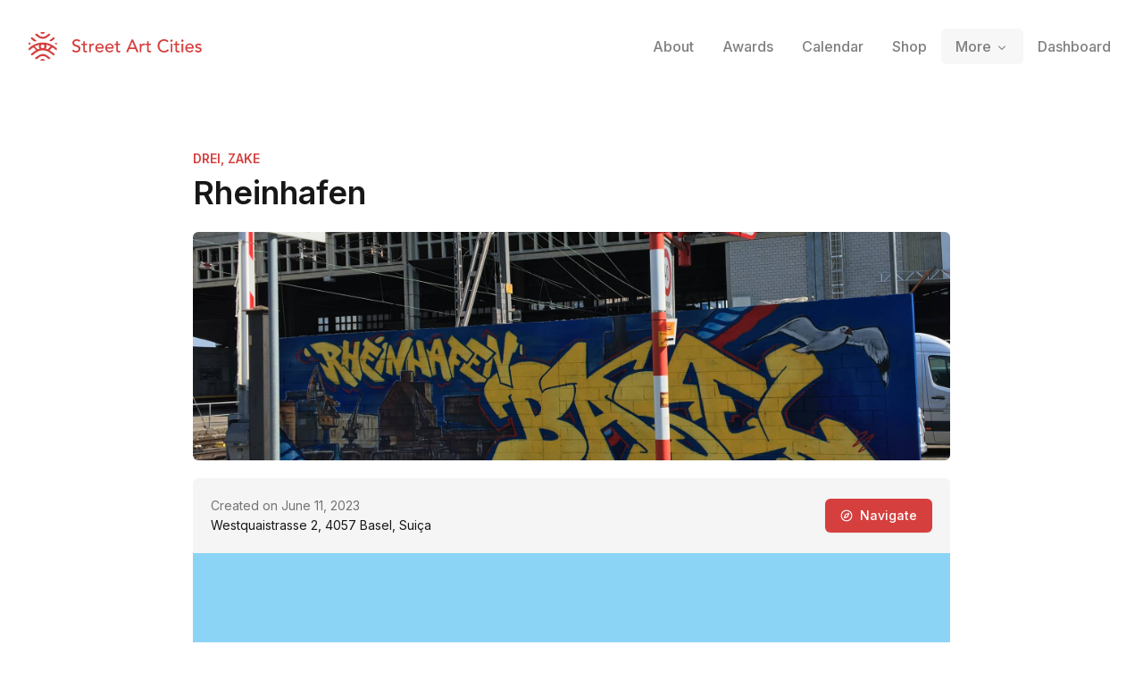

--- FILE ---
content_type: application/javascript; charset=utf-8
request_url: https://streetartcities.com/_next/static/chunks/app/not-found-3531dc725bb44d42.js
body_size: 343
content:
!function(){try{var e="undefined"!=typeof window?window:"undefined"!=typeof global?global:"undefined"!=typeof self?self:{},n=(new e.Error).stack;n&&(e._sentryDebugIds=e._sentryDebugIds||{},e._sentryDebugIds[n]="36145de0-1213-44a0-a9c8-41539fba2da5",e._sentryDebugIdIdentifier="sentry-dbid-36145de0-1213-44a0-a9c8-41539fba2da5")}catch(e){}}(),(self.webpackChunk_N_E=self.webpackChunk_N_E||[]).push([[2052,4345,4895,7006],{19028:(e,n,d)=>{Promise.resolve().then(d.bind(d,83699))}},e=>{var n=n=>e(e.s=n);e.O(0,[9548,4369,3672,722,3699,4850,8441,6437,7358],()=>n(19028)),_N_E=e.O()}]);

--- FILE ---
content_type: application/javascript; charset=utf-8
request_url: https://streetartcities.com/_next/static/chunks/app/shop/page-0824aa85e48ecc5c.js
body_size: 342
content:
!function(){try{var e="undefined"!=typeof window?window:"undefined"!=typeof global?global:"undefined"!=typeof self?self:{},n=(new e.Error).stack;n&&(e._sentryDebugIds=e._sentryDebugIds||{},e._sentryDebugIds[n]="3f6f96e1-4a84-45b6-8f13-9d9f168c8a85",e._sentryDebugIdIdentifier="sentry-dbid-3f6f96e1-4a84-45b6-8f13-9d9f168c8a85")}catch(e){}}(),(self.webpackChunk_N_E=self.webpackChunk_N_E||[]).push([[2052,4345,4895,7006],{19028:(e,n,f)=>{Promise.resolve().then(f.bind(f,83699))}},e=>{var n=n=>e(e.s=n);e.O(0,[9548,4369,3672,722,3699,4850,8441,6437,7358],()=>n(19028)),_N_E=e.O()}]);

--- FILE ---
content_type: application/javascript; charset=utf-8
request_url: https://streetartcities.com/_next/static/chunks/app/markers/%5BmarkerId%5D/page-6ddbce224c9e1030.js
body_size: 1980
content:
!function(){try{var e="undefined"!=typeof window?window:"undefined"!=typeof global?global:"undefined"!=typeof self?self:{},t=(new e.Error).stack;t&&(e._sentryDebugIds=e._sentryDebugIds||{},e._sentryDebugIds[t]="a878cbd8-e40b-4425-b4ae-a4bf3b1d6fc0",e._sentryDebugIdIdentifier="sentry-dbid-a878cbd8-e40b-4425-b4ae-a4bf3b1d6fc0")}catch(e){}}(),(self.webpackChunk_N_E=self.webpackChunk_N_E||[]).push([[9786],{99710:(e,t,n)=>{Promise.resolve().then(n.bind(n,1135)),Promise.resolve().then(n.bind(n,96102)),Promise.resolve().then(n.bind(n,83699)),Promise.resolve().then(n.t.bind(n,19548,23)),Promise.resolve().then(n.bind(n,99969))},10479:(e,t,n)=>{"use strict";n.d(t,{A:()=>i});var r=n(95155),l=n(12115),a=n(77408),o=n(43967);let i=e=>{let{src:t,onClose:n}=e,[i,s]=(0,l.useState)(Array.isArray(t)?t[0]:0),c=Array.isArray(t);if((0,a.vC)("esc",()=>{if(t)return n(),!1},[t]),(0,a.vC)("left",()=>{if(t&&c)return s(Math.max(0,i-1)),!1},[t,i]),(0,a.vC)("right",()=>{if(t&&c)return s(Math.min(t[1].length-1,i+1)),!1},[t,i]),(0,l.useEffect)(()=>{c&&s(t[0])},[t]),!t)return null;let u=c?t[1][i]:t;return(0,r.jsx)(o.A,{children:(0,r.jsxs)("div",{className:"fixed inset-0 z-[400] bg-black bg-opacity-70 flex flex-col items-center justify-center",style:{zIndex:1102},children:[(0,r.jsx)("div",{className:"p-10 flex-1 w-full cursor-pointer h-full flex items-center justify-center ".concat(c?"pb-3":""),onClick:n,title:"Click to close",children:(0,r.jsx)("img",{alt:"Image",src:u,className:"cursor-default h-full max-w-full object-contain"},i)}),c&&(0,r.jsx)("div",{className:"flex mb-10 relative z-10",children:t[1].map((e,t)=>(0,r.jsx)("button",{className:"p-1 block ".concat(t===i?"":"opacity-40 cursor-pointer"),onClick:()=>(s(t),!1),children:(0,r.jsx)("span",{className:"w-2 h-2 block bg-white rounded-md"})},t))})]})})}},96102:(e,t,n)=>{"use strict";n.d(t,{default:()=>o});var r=n(95155),l=n(12115),a=n(10479);let o=e=>{let{marker:t}=e,[n,o]=(0,l.useState)(null);return(0,r.jsxs)(r.Fragment,{children:[(0,r.jsx)(a.A,{src:n,onClose:()=>o(null)},"preview"),(0,r.jsx)("div",{className:"grid grid-cols-2 md:grid-cols-3 gap-5 mt-5",children:t.images.filter(Boolean).map((e,n)=>(0,r.jsx)("div",{style:{backgroundImage:"url(".concat(e.sizes.large,")")},onClick:()=>o([n,t.images.map(e=>e.url)]),title:t.artistsString+"&mdash;"+t.title,className:"w-full bg-gray-200 bg-center aspect-square bg-cover rounded-md shadow-l inline-block mb-2 cursor-pointer"},e.id||e.url))},"marker-images")]})}},2865:(e,t,n)=>{"use strict";n.d(t,{kO:()=>l,p2:()=>a});let r=e=>{try{window.localStorage.setItem("saclo",JSON.stringify({a:e.lat,b:e.lng,t:Date.now()}))}catch(e){console.warn("Error saving location to localStorage:",e)}},l=()=>{try{let e=window.localStorage.getItem("saclo");if(!e)return null;let{a:t,b:n,t:r}=JSON.parse(e);if(Date.now()-r>864e5)return null;return{lat:t,lng:n}}catch(e){return console.warn("Error getting location from localStorage:",e),null}},a=function(){let e=arguments.length>0&&void 0!==arguments[0]?arguments[0]:{};return new Promise((t,n)=>{if(e.cached){let e=l();if(e){t({coords:{latitude:e.lat,longitude:e.lng,accuracy:0,altitude:null,altitudeAccuracy:null,heading:null,speed:null},timestamp:Date.now()});return}}navigator.geolocation.getCurrentPosition(e=>{let{latitude:n,longitude:l}=e.coords;r({lat:n,lng:l}),t(e)},e=>{console.error("Error obtaining location:",e),n(e)})})}},99969:(e,t,n)=>{"use strict";n.d(t,{ConditionalTrackingPixel:()=>d,TrackingPixel:()=>u,s:()=>s});var r=n(95155),l=n(12115),a=n(6129),o=n(27204),i=n(2865);let s=function(e,t){let n=arguments.length>2&&void 0!==arguments[2]?arguments[2]:{},r=Object.fromEntries(new URLSearchParams(window.location.search));g(t,{entity:e});let l=(0,i.kO)()||{};o.A.get("https://analytics.streetartcities.com/t",{params:{...l,...r,...n,entity:e,event:t}}).then(()=>{})},c=()=>{try{return(0,a.useSearchParams)().toString()}catch(e){return""}},u=e=>{let{entity:t,event:n="view.web"}=e,a=c(),[o,s]=(0,l.useState)("");return((0,l.useEffect)(()=>{g(n,{entity:t});let e="https://analytics.streetartcities.com/t"+"?entity=".concat(encodeURIComponent(t))+"&event=".concat(encodeURIComponent(n),"&").concat(a),r=(0,i.kO)();r&&(e+="&lat=".concat(encodeURIComponent(r.lat||"")),e+="&lng=".concat(encodeURIComponent(r.lng||""))),s(e)},[]),o)?(0,r.jsx)("img",{src:o,style:{height:1,width:1,opacity:0,position:"absolute",pointerEvents:"none"},alt:"px"},o):null},d=e=>{let{entity:t,event:n,condition:o}=e,[i,s]=(0,l.useState)(!1),[c,d]=(0,l.useState)(!1),g=(0,a.useSearchParams)();return((0,l.useEffect)(()=>{if(!c){if(i){d(!0);return}o[2]===g.get(o[1])&&s(!0)}},[o,s,d,c,i,g]),c||!i)?null:(console.log("Tracking pixel",{entity:t,event:n}),(0,r.jsx)(u,{entity:t,event:n}))},g=(e,t)=>{try{window.mixpanel&&window.mixpanel.track(e,t)}catch(e){console.log(e)}}},63396:()=>{}},e=>{var t=t=>e(e.s=t);e.O(0,[5999,7611,9548,4369,3672,722,227,7204,1160,3699,1135,4850,8441,6437,7358],()=>t(99710)),_N_E=e.O()}]);

--- FILE ---
content_type: text/x-component
request_url: https://streetartcities.com/?_rsc=17lv3
body_size: -9
content:
0:{"b":"1_1esQBrawZ60xxm3-EL8","f":[["children","(home)",["(home)",{"children":["__PAGE__",{}]},"$undefined","$undefined",true],null,null,false]],"S":false}


--- FILE ---
content_type: application/javascript; charset=utf-8
request_url: https://streetartcities.com/_next/static/chunks/app/(home)/page-f12e5654620d21b1.js
body_size: 4412
content:
!function(){try{var e="undefined"!=typeof window?window:"undefined"!=typeof global?global:"undefined"!=typeof self?self:{},t=(new e.Error).stack;t&&(e._sentryDebugIds=e._sentryDebugIds||{},e._sentryDebugIds[t]="9318799f-ce8a-48fb-844d-691c509b5db3",e._sentryDebugIdIdentifier="sentry-dbid-9318799f-ce8a-48fb-844d-691c509b5db3")}catch(e){}}(),(self.webpackChunk_N_E=self.webpackChunk_N_E||[]).push([[7813],{24650:(e,t,a)=>{Promise.resolve().then(a.bind(a,91119)),Promise.resolve().then(a.bind(a,43206)),Promise.resolve().then(a.bind(a,5296)),Promise.resolve().then(a.bind(a,8766)),Promise.resolve().then(a.bind(a,78496)),Promise.resolve().then(a.bind(a,73233)),Promise.resolve().then(a.t.bind(a,19548,23))},5296:(e,t,a)=>{"use strict";a.d(t,{default:()=>c});var r=a(95155),s=a(12115),n=a(10159),o=a(46481),l=a(77408),i=a(312);let c=e=>{let{}=e,[t,a]=(0,s.useState)(!1);(0,s.useEffect)(()=>{document.body.classList.toggle("hide-homepage-sidebar",t)},[t]),(0,l.vC)("s",()=>a(!t),[t]);let c=t?o.A:n.A;return(0,r.jsx)("div",{"data-sentry-component":"HomepageSidebarControl","data-sentry-source-file":"HomepageSidebarControl.jsx",children:(0,r.jsx)(i.default,{text:"Toggle sidebar (s)",asChild:!0,"data-sentry-element":"Tooltipped","data-sentry-source-file":"HomepageSidebarControl.jsx",children:(0,r.jsx)("button",{className:"text-gray-300 hover:text-gray-800 transition hidden md:block p-3 -m-3",onClick:()=>a(!t),children:(0,r.jsx)(c,{className:"size-4","data-sentry-element":"Icon","data-sentry-source-file":"HomepageSidebarControl.jsx"})})})})}},8766:(e,t,a)=>{"use strict";a.d(t,{default:()=>s});var r=a(95155);let s=e=>{let{src:t,...a}=e;return(0,r.jsx)("img",{...a,src:t,onError:e=>{let a=e.target;a.src.includes(".webp")?a.src=t.replace(".webp",".jpg"):a.src.match(/\/\d+\.jpg$/)?a.src=a.src.replace(/\/\d+\.jpg$/,"/orig.jpg"):(a.onerror=null,a.src="https://streetartcities.com/images/feed/placeholder.png")},"data-sentry-component":"ImageWithFallback","data-sentry-source-file":"ImageWithFallback.jsx"})}},91119:(e,t,a)=>{"use strict";a.d(t,{default:()=>p});var r=a(95155),s=a(12115),n=a(6129),o=a(83450),l=a(1610),i=a(82510),c=a(26464),d=a(61945),u=a(54598),m=a(6209);let h=e=>{let{hit:t}=e,a=(0,n.useRouter)();return(0,r.jsxs)(d.uB.Item,{value:t.title+t.href,onSelect:()=>{a.push(t.href)},className:"flex gap-3 items-center p-2 px-3 text-sm rounded data-[selected=true]:bg-gray-100",children:[t.image&&(0,r.jsx)("img",{alt:t.description,src:t.image,className:"rounded-full w-8 h-8 bg-gray-100"}),(0,r.jsxs)("span",{children:[(0,r.jsxs)("span",{className:"flex gap-1 items-center",children:[(0,r.jsx)("span",{children:t.title}),"AttributeTagValue"===t.type&&(0,r.jsx)(l.A,{size:14,className:"text-gray-500"}),t.claimed&&(0,r.jsx)("img",{src:"/images/insights/claimed.svg",alt:"Claimed"}),t.verified&&(0,r.jsx)("img",{src:"/images/insights/verified.svg",alt:"Verified"})]}),(0,r.jsx)("span",{className:"block text-gray-500 text-xs font-medium",children:t.description||"".concat(t.type||"City").concat(t.country?" in ".concat(t.country):"")})]})]},t.href)};function p(){var e;let t=(0,n.useSearchParams)(),[a,l]=(0,s.useState)(t.get("q")||""),{data:p,isValidating:g}=(0,o.Ay)(a&&"search?q=".concat(encodeURIComponent(a.trim())),u.A.get);return(0,r.jsx)("div",{className:"relative",children:(0,r.jsxs)(d.uB,{shouldFilter:!1,onKeyDown:e=>{"Escape"===e.key&&l("")},children:[(0,r.jsxs)("div",{className:"relative",children:[(0,r.jsx)("div",{className:"absolute top-0 bottom-0 flex items-center left-5 text-black pointer-events-none",children:(0,r.jsx)(i.A,{size:20})}),(0,r.jsx)("div",{className:(0,m.cn)("absolute top-0 bottom-0 flex items-center right-5 text-gray-400 pointer-events-none",!g&&"opacity-0"),children:(0,r.jsx)(c.A,{size:20,className:"animate-spin"})}),(0,r.jsx)(d.uB.Input,{"aria-label":"Search term",name:"query",id:"search-input",autoComplete:"off",autoFocus:a.length>0,value:a,onValueChange:l,className:"w-full h-12 pl-[48px] shadow-sm border border-gray-300 placeholder-gray-500 appearance-none text-gray-900 font-medium rounded-full focus:outline-none focus:shadow-outline-red-500 focus:z-10 text-sm search-cancel:hidden",placeholder:"Find a city, artist, hunter or tag..."})]}),(0,r.jsxs)(d.uB.List,{className:(0,m.cn)("absolute z-[100] w-full rounded-lg border bg-white text-left shadow-lg mt-2 p-1.5 overflow-hidden",p?"opacity-100 pointer-events-auto":"opacity-0 pointer-events-none"),children:[!g&&(0,r.jsx)(d.uB.Empty,{children:(0,r.jsx)("div",{className:"p-8 text-gray-500 font-medium text-sm text-center",children:"Nothing found..."})}),null==p?void 0:null===(e=p.data)||void 0===e?void 0:e.map(e=>(0,r.jsx)(h,{hit:e},e.href))]})]})})}},43206:(e,t,a)=>{"use strict";a.d(t,{default:()=>h});var r=a(95155),s=a(12115),n=a(4842),o=a(32150),l=a(31190),i=a(92647),c=a(19548),d=a.n(c);let u=e=>{let{href:t,icon:a,children:s,...n}=e;return(0,r.jsxs)(d(),{href:t,className:"inline-flex text-xs font-medium items-center gap-1.5 rounded-3xl bg-gray-100 p-2 px-3 pr-4 text-gray-800 hover:text-black hover:bg-gray-200 transition",...n,children:[(0,r.jsx)(a,{className:"h-4 w-4"}),s]})};var m=a(312);let h=()=>{let[e,t]=(0,s.useState)(!1);return e?(0,r.jsxs)(r.Fragment,{children:[(0,r.jsx)(u,{href:"/awards",icon:n.A,children:"Awards"}),(0,r.jsx)(u,{href:"/artists",icon:o.A,children:"Artists"}),(0,r.jsx)(u,{href:"/events",icon:l.A,children:"Events"})]}):(0,r.jsx)(m.default,{asChild:!0,text:"See more",children:(0,r.jsx)("button",{className:"inline-flex items-center gap-1.5 rounded-3xl bg-gray-100 p-2 text-gray-800 hover:text-black hover:bg-gray-200 transition","aria-label":"More links",onClick:()=>t(!0),children:(0,r.jsx)(i.A,{className:"h-4 w-4"})})})}},78496:(e,t,a)=>{"use strict";a.d(t,{default:()=>n});var r=a(95155);a(12115);var s=a(6129);function n(e){let{className:t="",campaign:a="Website app download button",imgClassName:n="max-h-8 md:mx-h-10"}=e,o=(0,s.useParams)(),l=!(null==o?void 0:o.ios);return(0,r.jsxs)("div",{className:"flex items-center justify-start gap-4 ".concat(t),children:[(0,r.jsx)("a",{href:"https://apps.apple.com/app/apple-store/id1161541872?pt=118884060&ct=".concat(encodeURIComponent(a),"&mt=8"),target:"_blank",rel:"noopener noreferrer",children:(0,r.jsx)("img",{src:"/images/homepage/download-ios.png",alt:"Apple App Store",title:"Download for iPhone or iPad",className:n})}),l&&(0,r.jsx)("a",{href:"https://play.google.com/store/apps/details?id=com.streetartcities.map&utm_campaign=".concat(encodeURIComponent(a),"&referrer=utm_source%3D").concat(encodeURIComponent(a)),target:"_blank",rel:"noopener noreferrer",children:(0,r.jsx)("img",{src:"/images/homepage/download-play.png",alt:"Download for Android",className:n})})]})}},73233:(e,t,a)=>{"use strict";a.d(t,{default:()=>l});var r=a(95155);a(12115);var s=a(19548),n=a.n(s),o=a(99969);let l=e=>{let{object:t}=e,a=t.id||t.href,s=t.href||t.id,l=!s.includes("streetartcities.com/");return(0,r.jsx)(n(),{href:s,target:l?"_blank":"",rel:l?"noopener noreferrer":"",onClick:()=>{(0,o.s)("feed.article.".concat(a),"feed-article.click",{platform:"web"})},children:(0,r.jsxs)("span",{className:"flex flex-col rounded-lg hover:shadow-md border overflow-hidden max-w-[600px]",children:[(0,r.jsx)("img",{alt:t.title||"Feed item",src:t.image,className:"w-full max-h-[100px] object-cover border-b bg-gray-100"}),(0,r.jsxs)("span",{className:"flex flex-col p-3 text-sm bg-white rounded-b-lg",children:[(0,r.jsx)("span",{className:"font-medium mb-0.5",children:t.title}),(0,r.jsx)("span",{className:"text-gray-500 text-xs line-clamp-2",children:t.description}),t.source&&(0,r.jsx)("span",{className:"text-xs text-gray-400 mt-1",children:t.source})]})]})})}},312:(e,t,a)=>{"use strict";a.r(t),a.d(t,{default:()=>u});var r=a(95155),s=a(12115),n=a(27243),o=a(6209);let l=n.Kq,i=n.bL,c=n.l9,d=s.forwardRef((e,t)=>{let{className:a,sideOffset:s=4,...l}=e;return(0,r.jsx)(n.UC,{ref:t,sideOffset:s,className:(0,o.cn)("z-50 overflow-hidden rounded-md border px-2 py-1 font-sans font-normal text-xs shadow-md animate-in fade-in-0 zoom-in-95 data-[state=closed]:animate-out data-[state=closed]:fade-out-0 data-[state=closed]:zoom-out-95 data-[side=bottom]:slide-in-from-top-2 data-[side=left]:slide-in-from-right-2 data-[side=right]:slide-in-from-left-2 data-[side=top]:slide-in-from-bottom-2 border-gray-800 bg-gray-950 text-gray-50",a),...l})});d.displayName=n.UC.displayName;let u=e=>{let{children:t,text:a,placement:s="right",...n}=e;return(0,r.jsx)(l,{delayDuration:50,children:(0,r.jsxs)(i,{children:[(0,r.jsx)(c,{...n,children:t}),(0,r.jsx)(d,{children:(0,r.jsx)("div",{children:a})})]})})}},54598:(e,t,a)=>{"use strict";a.d(t,{A:()=>s});let r=a(27204).A.create({baseURL:"https://streetartcities.com/api/"});r.interceptors.request.use(async e=>{var t,a,r;if(e.headers&&e.headers["sentry-trace"]&&"localhost"===location.hostname&&delete e.headers["sentry-trace"],"localhost"===location.hostname&&(null===(a=window)||void 0===a?void 0:null===(t=a.localStorage)||void 0===t?void 0:t.useLocalHost)&&e.baseURL&&!e.url.startsWith("awards")&&(e.baseURL="http://localhost:3001/api/"),e.headers&&!e.headers.Authorization){let t=window.localStorage.sactkv2;t&&"string"==typeof t&&(t=JSON.parse(t)),(null==t?void 0:t.token)&&(e.headers.Authorization=t.token)}return console.log("[API] Started ".concat(null==e?void 0:e.method," ").concat(null==e?void 0:e.url).concat((null==e?void 0:null===(r=e.headers)||void 0===r?void 0:r.Authorization)?" (with auth)":"")),e}),r.interceptors.response.use(e=>{var t;return console.log("[API] Got ".concat(null==e?void 0:e.status," for ").concat(null==e?void 0:null===(t=e.request)||void 0===t?void 0:t._url)),e},e=>{var t,a,r;return console.log("[API] Got ".concat(null==e?void 0:null===(t=e.response)||void 0===t?void 0:t.status," for ").concat(null==e?void 0:null===(a=e.request)||void 0===a?void 0:a._url)),(null==e?void 0:null===(r=e.response)||void 0===r?void 0:r.status)===401&&window.localStorage.removeItem("sactkv2"),Promise.reject(e)});let s=r},2865:(e,t,a)=>{"use strict";a.d(t,{kO:()=>s,p2:()=>n});let r=e=>{try{window.localStorage.setItem("saclo",JSON.stringify({a:e.lat,b:e.lng,t:Date.now()}))}catch(e){console.warn("Error saving location to localStorage:",e)}},s=()=>{try{let e=window.localStorage.getItem("saclo");if(!e)return null;let{a:t,b:a,t:r}=JSON.parse(e);if(Date.now()-r>864e5)return null;return{lat:t,lng:a}}catch(e){return console.warn("Error getting location from localStorage:",e),null}},n=function(){let e=arguments.length>0&&void 0!==arguments[0]?arguments[0]:{};return new Promise((t,a)=>{if(e.cached){let e=s();if(e){t({coords:{latitude:e.lat,longitude:e.lng,accuracy:0,altitude:null,altitudeAccuracy:null,heading:null,speed:null},timestamp:Date.now()});return}}navigator.geolocation.getCurrentPosition(e=>{let{latitude:a,longitude:s}=e.coords;r({lat:a,lng:s}),t(e)},e=>{console.error("Error obtaining location:",e),a(e)})})}},6209:(e,t,a)=>{"use strict";a.d(t,{cn:()=>n});var r=a(23479),s=a(45139);function n(){for(var e=arguments.length,t=Array(e),a=0;a<e;a++)t[a]=arguments[a];return(0,s.QP)((0,r.$)(t))}},99969:(e,t,a)=>{"use strict";a.d(t,{ConditionalTrackingPixel:()=>u,TrackingPixel:()=>d,s:()=>i});var r=a(95155),s=a(12115),n=a(6129),o=a(27204),l=a(2865);let i=function(e,t){let a=arguments.length>2&&void 0!==arguments[2]?arguments[2]:{},r=Object.fromEntries(new URLSearchParams(window.location.search));m(t,{entity:e});let s=(0,l.kO)()||{};o.A.get("https://analytics.streetartcities.com/t",{params:{...s,...r,...a,entity:e,event:t}}).then(()=>{})},c=()=>{try{return(0,n.useSearchParams)().toString()}catch(e){return""}},d=e=>{let{entity:t,event:a="view.web"}=e,n=c(),[o,i]=(0,s.useState)("");return((0,s.useEffect)(()=>{m(a,{entity:t});let e="https://analytics.streetartcities.com/t"+"?entity=".concat(encodeURIComponent(t))+"&event=".concat(encodeURIComponent(a),"&").concat(n),r=(0,l.kO)();r&&(e+="&lat=".concat(encodeURIComponent(r.lat||"")),e+="&lng=".concat(encodeURIComponent(r.lng||""))),i(e)},[]),o)?(0,r.jsx)("img",{src:o,style:{height:1,width:1,opacity:0,position:"absolute",pointerEvents:"none"},alt:"px"},o):null},u=e=>{let{entity:t,event:a,condition:o}=e,[l,i]=(0,s.useState)(!1),[c,u]=(0,s.useState)(!1),m=(0,n.useSearchParams)();return((0,s.useEffect)(()=>{if(!c){if(l){u(!0);return}o[2]===m.get(o[1])&&i(!0)}},[o,i,u,c,l,m]),c||!l)?null:(console.log("Tracking pixel",{entity:t,event:a}),(0,r.jsx)(d,{entity:t,event:a}))},m=(e,t)=>{try{window.mixpanel&&window.mixpanel.track(e,t)}catch(e){console.log(e)}}}},e=>{var t=t=>e(e.s=t);e.O(0,[9548,4369,227,7204,8544,7243,3450,3558,175,9938,4850,8441,6437,7358],()=>t(24650)),_N_E=e.O()}]);

--- FILE ---
content_type: text/x-component
request_url: https://streetartcities.com/artists/zake?_rsc=17lv3
body_size: -13
content:
0:{"b":"1_1esQBrawZ60xxm3-EL8","f":[["children","artists",["artists",{"children":[["artistId","zake","d"],{"children":["__PAGE__",{}]}]}],null,null,false]],"S":false}


--- FILE ---
content_type: text/x-component
request_url: https://streetartcities.com/artists/drei?_rsc=17lv3
body_size: 2
content:
0:{"b":"1_1esQBrawZ60xxm3-EL8","f":[["children","artists",["artists",{"children":[["artistId","drei","d"],{"children":["__PAGE__",{}]}]}],null,null,false]],"S":false}
